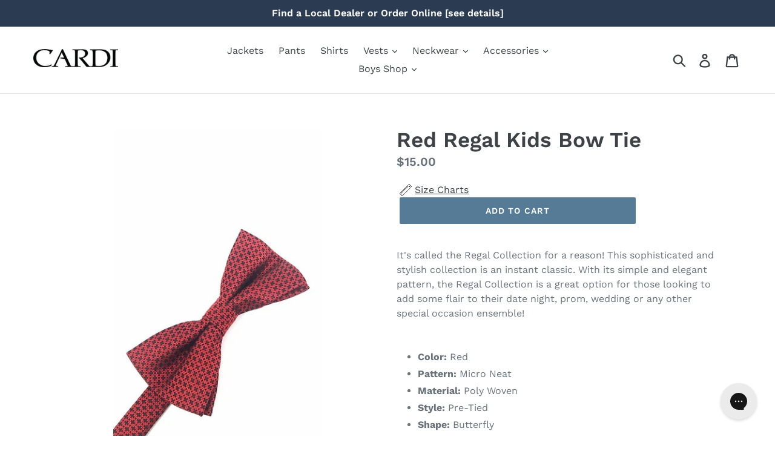

--- FILE ---
content_type: text/css
request_url: https://cardiformalwear.com/cdn/shop/t/6/assets/theme-styles.css?v=150133637518871428701669664604
body_size: -243
content:
.rm-link{color:#628ea7}.collection-description.rm-link-div{margin-top:5px;margin-bottom:25px;text-align:left;padding-left:15px}.template-collection .collection-description{margin-bottom:5px}.product-price__sale-label{display:none}.site-header__logo img{width:140px}.s4com-helpcenter{margin:0 auto;max-width:1200px}.payment-icons{margin-bottom:30px}@media screen and (min-width: 750px){.product-single__photo-wrapper.js .feature-row__image.product-featured-img{max-width:420px!important;max-height:630px!important}}#s-9803972d-37cb-48bd-bc13-a86aba0df5ee.shg-btn,#s-8c166909-59b3-4d21-b5ed-9d2a4778cbfb.shg-btn,#s-613bc46c-e4bb-4785-bf13-120f3a21d0f7.shg-btn{color:#fff!important}div#s-b4b697e7-f8e8-48d9-ac9f-39554ed704ed .shg-rich-text p{color:#3d4246}.collection-hero h1#bc-sf-filter-collection-header{background:#00000094;width:fit-content;padding:10px 30px}div#hc-faq-content-wrapper .s4com-section-title{color:#146ff8}
/*# sourceMappingURL=/cdn/shop/t/6/assets/theme-styles.css.map?v=150133637518871428701669664604 */
